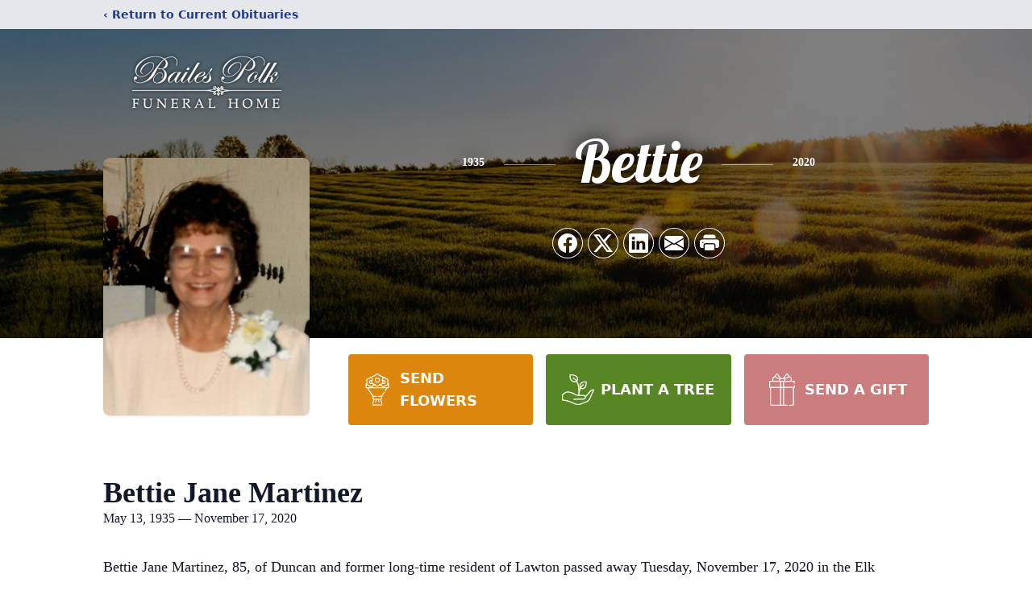

--- FILE ---
content_type: text/html; charset=utf-8
request_url: https://www.google.com/recaptcha/enterprise/anchor?ar=1&k=6LezpIYqAAAAAIQ0nJsvCD8tQHWuilO9yQTU7oiw&co=aHR0cHM6Ly93d3cuYmFpbGVzcG9sa2Z1bmVyYWxob21lLmNvbTo0NDM.&hl=en&type=image&v=PoyoqOPhxBO7pBk68S4YbpHZ&theme=light&size=invisible&badge=bottomright&anchor-ms=20000&execute-ms=30000&cb=eyydsqnu6vz7
body_size: 48790
content:
<!DOCTYPE HTML><html dir="ltr" lang="en"><head><meta http-equiv="Content-Type" content="text/html; charset=UTF-8">
<meta http-equiv="X-UA-Compatible" content="IE=edge">
<title>reCAPTCHA</title>
<style type="text/css">
/* cyrillic-ext */
@font-face {
  font-family: 'Roboto';
  font-style: normal;
  font-weight: 400;
  font-stretch: 100%;
  src: url(//fonts.gstatic.com/s/roboto/v48/KFO7CnqEu92Fr1ME7kSn66aGLdTylUAMa3GUBHMdazTgWw.woff2) format('woff2');
  unicode-range: U+0460-052F, U+1C80-1C8A, U+20B4, U+2DE0-2DFF, U+A640-A69F, U+FE2E-FE2F;
}
/* cyrillic */
@font-face {
  font-family: 'Roboto';
  font-style: normal;
  font-weight: 400;
  font-stretch: 100%;
  src: url(//fonts.gstatic.com/s/roboto/v48/KFO7CnqEu92Fr1ME7kSn66aGLdTylUAMa3iUBHMdazTgWw.woff2) format('woff2');
  unicode-range: U+0301, U+0400-045F, U+0490-0491, U+04B0-04B1, U+2116;
}
/* greek-ext */
@font-face {
  font-family: 'Roboto';
  font-style: normal;
  font-weight: 400;
  font-stretch: 100%;
  src: url(//fonts.gstatic.com/s/roboto/v48/KFO7CnqEu92Fr1ME7kSn66aGLdTylUAMa3CUBHMdazTgWw.woff2) format('woff2');
  unicode-range: U+1F00-1FFF;
}
/* greek */
@font-face {
  font-family: 'Roboto';
  font-style: normal;
  font-weight: 400;
  font-stretch: 100%;
  src: url(//fonts.gstatic.com/s/roboto/v48/KFO7CnqEu92Fr1ME7kSn66aGLdTylUAMa3-UBHMdazTgWw.woff2) format('woff2');
  unicode-range: U+0370-0377, U+037A-037F, U+0384-038A, U+038C, U+038E-03A1, U+03A3-03FF;
}
/* math */
@font-face {
  font-family: 'Roboto';
  font-style: normal;
  font-weight: 400;
  font-stretch: 100%;
  src: url(//fonts.gstatic.com/s/roboto/v48/KFO7CnqEu92Fr1ME7kSn66aGLdTylUAMawCUBHMdazTgWw.woff2) format('woff2');
  unicode-range: U+0302-0303, U+0305, U+0307-0308, U+0310, U+0312, U+0315, U+031A, U+0326-0327, U+032C, U+032F-0330, U+0332-0333, U+0338, U+033A, U+0346, U+034D, U+0391-03A1, U+03A3-03A9, U+03B1-03C9, U+03D1, U+03D5-03D6, U+03F0-03F1, U+03F4-03F5, U+2016-2017, U+2034-2038, U+203C, U+2040, U+2043, U+2047, U+2050, U+2057, U+205F, U+2070-2071, U+2074-208E, U+2090-209C, U+20D0-20DC, U+20E1, U+20E5-20EF, U+2100-2112, U+2114-2115, U+2117-2121, U+2123-214F, U+2190, U+2192, U+2194-21AE, U+21B0-21E5, U+21F1-21F2, U+21F4-2211, U+2213-2214, U+2216-22FF, U+2308-230B, U+2310, U+2319, U+231C-2321, U+2336-237A, U+237C, U+2395, U+239B-23B7, U+23D0, U+23DC-23E1, U+2474-2475, U+25AF, U+25B3, U+25B7, U+25BD, U+25C1, U+25CA, U+25CC, U+25FB, U+266D-266F, U+27C0-27FF, U+2900-2AFF, U+2B0E-2B11, U+2B30-2B4C, U+2BFE, U+3030, U+FF5B, U+FF5D, U+1D400-1D7FF, U+1EE00-1EEFF;
}
/* symbols */
@font-face {
  font-family: 'Roboto';
  font-style: normal;
  font-weight: 400;
  font-stretch: 100%;
  src: url(//fonts.gstatic.com/s/roboto/v48/KFO7CnqEu92Fr1ME7kSn66aGLdTylUAMaxKUBHMdazTgWw.woff2) format('woff2');
  unicode-range: U+0001-000C, U+000E-001F, U+007F-009F, U+20DD-20E0, U+20E2-20E4, U+2150-218F, U+2190, U+2192, U+2194-2199, U+21AF, U+21E6-21F0, U+21F3, U+2218-2219, U+2299, U+22C4-22C6, U+2300-243F, U+2440-244A, U+2460-24FF, U+25A0-27BF, U+2800-28FF, U+2921-2922, U+2981, U+29BF, U+29EB, U+2B00-2BFF, U+4DC0-4DFF, U+FFF9-FFFB, U+10140-1018E, U+10190-1019C, U+101A0, U+101D0-101FD, U+102E0-102FB, U+10E60-10E7E, U+1D2C0-1D2D3, U+1D2E0-1D37F, U+1F000-1F0FF, U+1F100-1F1AD, U+1F1E6-1F1FF, U+1F30D-1F30F, U+1F315, U+1F31C, U+1F31E, U+1F320-1F32C, U+1F336, U+1F378, U+1F37D, U+1F382, U+1F393-1F39F, U+1F3A7-1F3A8, U+1F3AC-1F3AF, U+1F3C2, U+1F3C4-1F3C6, U+1F3CA-1F3CE, U+1F3D4-1F3E0, U+1F3ED, U+1F3F1-1F3F3, U+1F3F5-1F3F7, U+1F408, U+1F415, U+1F41F, U+1F426, U+1F43F, U+1F441-1F442, U+1F444, U+1F446-1F449, U+1F44C-1F44E, U+1F453, U+1F46A, U+1F47D, U+1F4A3, U+1F4B0, U+1F4B3, U+1F4B9, U+1F4BB, U+1F4BF, U+1F4C8-1F4CB, U+1F4D6, U+1F4DA, U+1F4DF, U+1F4E3-1F4E6, U+1F4EA-1F4ED, U+1F4F7, U+1F4F9-1F4FB, U+1F4FD-1F4FE, U+1F503, U+1F507-1F50B, U+1F50D, U+1F512-1F513, U+1F53E-1F54A, U+1F54F-1F5FA, U+1F610, U+1F650-1F67F, U+1F687, U+1F68D, U+1F691, U+1F694, U+1F698, U+1F6AD, U+1F6B2, U+1F6B9-1F6BA, U+1F6BC, U+1F6C6-1F6CF, U+1F6D3-1F6D7, U+1F6E0-1F6EA, U+1F6F0-1F6F3, U+1F6F7-1F6FC, U+1F700-1F7FF, U+1F800-1F80B, U+1F810-1F847, U+1F850-1F859, U+1F860-1F887, U+1F890-1F8AD, U+1F8B0-1F8BB, U+1F8C0-1F8C1, U+1F900-1F90B, U+1F93B, U+1F946, U+1F984, U+1F996, U+1F9E9, U+1FA00-1FA6F, U+1FA70-1FA7C, U+1FA80-1FA89, U+1FA8F-1FAC6, U+1FACE-1FADC, U+1FADF-1FAE9, U+1FAF0-1FAF8, U+1FB00-1FBFF;
}
/* vietnamese */
@font-face {
  font-family: 'Roboto';
  font-style: normal;
  font-weight: 400;
  font-stretch: 100%;
  src: url(//fonts.gstatic.com/s/roboto/v48/KFO7CnqEu92Fr1ME7kSn66aGLdTylUAMa3OUBHMdazTgWw.woff2) format('woff2');
  unicode-range: U+0102-0103, U+0110-0111, U+0128-0129, U+0168-0169, U+01A0-01A1, U+01AF-01B0, U+0300-0301, U+0303-0304, U+0308-0309, U+0323, U+0329, U+1EA0-1EF9, U+20AB;
}
/* latin-ext */
@font-face {
  font-family: 'Roboto';
  font-style: normal;
  font-weight: 400;
  font-stretch: 100%;
  src: url(//fonts.gstatic.com/s/roboto/v48/KFO7CnqEu92Fr1ME7kSn66aGLdTylUAMa3KUBHMdazTgWw.woff2) format('woff2');
  unicode-range: U+0100-02BA, U+02BD-02C5, U+02C7-02CC, U+02CE-02D7, U+02DD-02FF, U+0304, U+0308, U+0329, U+1D00-1DBF, U+1E00-1E9F, U+1EF2-1EFF, U+2020, U+20A0-20AB, U+20AD-20C0, U+2113, U+2C60-2C7F, U+A720-A7FF;
}
/* latin */
@font-face {
  font-family: 'Roboto';
  font-style: normal;
  font-weight: 400;
  font-stretch: 100%;
  src: url(//fonts.gstatic.com/s/roboto/v48/KFO7CnqEu92Fr1ME7kSn66aGLdTylUAMa3yUBHMdazQ.woff2) format('woff2');
  unicode-range: U+0000-00FF, U+0131, U+0152-0153, U+02BB-02BC, U+02C6, U+02DA, U+02DC, U+0304, U+0308, U+0329, U+2000-206F, U+20AC, U+2122, U+2191, U+2193, U+2212, U+2215, U+FEFF, U+FFFD;
}
/* cyrillic-ext */
@font-face {
  font-family: 'Roboto';
  font-style: normal;
  font-weight: 500;
  font-stretch: 100%;
  src: url(//fonts.gstatic.com/s/roboto/v48/KFO7CnqEu92Fr1ME7kSn66aGLdTylUAMa3GUBHMdazTgWw.woff2) format('woff2');
  unicode-range: U+0460-052F, U+1C80-1C8A, U+20B4, U+2DE0-2DFF, U+A640-A69F, U+FE2E-FE2F;
}
/* cyrillic */
@font-face {
  font-family: 'Roboto';
  font-style: normal;
  font-weight: 500;
  font-stretch: 100%;
  src: url(//fonts.gstatic.com/s/roboto/v48/KFO7CnqEu92Fr1ME7kSn66aGLdTylUAMa3iUBHMdazTgWw.woff2) format('woff2');
  unicode-range: U+0301, U+0400-045F, U+0490-0491, U+04B0-04B1, U+2116;
}
/* greek-ext */
@font-face {
  font-family: 'Roboto';
  font-style: normal;
  font-weight: 500;
  font-stretch: 100%;
  src: url(//fonts.gstatic.com/s/roboto/v48/KFO7CnqEu92Fr1ME7kSn66aGLdTylUAMa3CUBHMdazTgWw.woff2) format('woff2');
  unicode-range: U+1F00-1FFF;
}
/* greek */
@font-face {
  font-family: 'Roboto';
  font-style: normal;
  font-weight: 500;
  font-stretch: 100%;
  src: url(//fonts.gstatic.com/s/roboto/v48/KFO7CnqEu92Fr1ME7kSn66aGLdTylUAMa3-UBHMdazTgWw.woff2) format('woff2');
  unicode-range: U+0370-0377, U+037A-037F, U+0384-038A, U+038C, U+038E-03A1, U+03A3-03FF;
}
/* math */
@font-face {
  font-family: 'Roboto';
  font-style: normal;
  font-weight: 500;
  font-stretch: 100%;
  src: url(//fonts.gstatic.com/s/roboto/v48/KFO7CnqEu92Fr1ME7kSn66aGLdTylUAMawCUBHMdazTgWw.woff2) format('woff2');
  unicode-range: U+0302-0303, U+0305, U+0307-0308, U+0310, U+0312, U+0315, U+031A, U+0326-0327, U+032C, U+032F-0330, U+0332-0333, U+0338, U+033A, U+0346, U+034D, U+0391-03A1, U+03A3-03A9, U+03B1-03C9, U+03D1, U+03D5-03D6, U+03F0-03F1, U+03F4-03F5, U+2016-2017, U+2034-2038, U+203C, U+2040, U+2043, U+2047, U+2050, U+2057, U+205F, U+2070-2071, U+2074-208E, U+2090-209C, U+20D0-20DC, U+20E1, U+20E5-20EF, U+2100-2112, U+2114-2115, U+2117-2121, U+2123-214F, U+2190, U+2192, U+2194-21AE, U+21B0-21E5, U+21F1-21F2, U+21F4-2211, U+2213-2214, U+2216-22FF, U+2308-230B, U+2310, U+2319, U+231C-2321, U+2336-237A, U+237C, U+2395, U+239B-23B7, U+23D0, U+23DC-23E1, U+2474-2475, U+25AF, U+25B3, U+25B7, U+25BD, U+25C1, U+25CA, U+25CC, U+25FB, U+266D-266F, U+27C0-27FF, U+2900-2AFF, U+2B0E-2B11, U+2B30-2B4C, U+2BFE, U+3030, U+FF5B, U+FF5D, U+1D400-1D7FF, U+1EE00-1EEFF;
}
/* symbols */
@font-face {
  font-family: 'Roboto';
  font-style: normal;
  font-weight: 500;
  font-stretch: 100%;
  src: url(//fonts.gstatic.com/s/roboto/v48/KFO7CnqEu92Fr1ME7kSn66aGLdTylUAMaxKUBHMdazTgWw.woff2) format('woff2');
  unicode-range: U+0001-000C, U+000E-001F, U+007F-009F, U+20DD-20E0, U+20E2-20E4, U+2150-218F, U+2190, U+2192, U+2194-2199, U+21AF, U+21E6-21F0, U+21F3, U+2218-2219, U+2299, U+22C4-22C6, U+2300-243F, U+2440-244A, U+2460-24FF, U+25A0-27BF, U+2800-28FF, U+2921-2922, U+2981, U+29BF, U+29EB, U+2B00-2BFF, U+4DC0-4DFF, U+FFF9-FFFB, U+10140-1018E, U+10190-1019C, U+101A0, U+101D0-101FD, U+102E0-102FB, U+10E60-10E7E, U+1D2C0-1D2D3, U+1D2E0-1D37F, U+1F000-1F0FF, U+1F100-1F1AD, U+1F1E6-1F1FF, U+1F30D-1F30F, U+1F315, U+1F31C, U+1F31E, U+1F320-1F32C, U+1F336, U+1F378, U+1F37D, U+1F382, U+1F393-1F39F, U+1F3A7-1F3A8, U+1F3AC-1F3AF, U+1F3C2, U+1F3C4-1F3C6, U+1F3CA-1F3CE, U+1F3D4-1F3E0, U+1F3ED, U+1F3F1-1F3F3, U+1F3F5-1F3F7, U+1F408, U+1F415, U+1F41F, U+1F426, U+1F43F, U+1F441-1F442, U+1F444, U+1F446-1F449, U+1F44C-1F44E, U+1F453, U+1F46A, U+1F47D, U+1F4A3, U+1F4B0, U+1F4B3, U+1F4B9, U+1F4BB, U+1F4BF, U+1F4C8-1F4CB, U+1F4D6, U+1F4DA, U+1F4DF, U+1F4E3-1F4E6, U+1F4EA-1F4ED, U+1F4F7, U+1F4F9-1F4FB, U+1F4FD-1F4FE, U+1F503, U+1F507-1F50B, U+1F50D, U+1F512-1F513, U+1F53E-1F54A, U+1F54F-1F5FA, U+1F610, U+1F650-1F67F, U+1F687, U+1F68D, U+1F691, U+1F694, U+1F698, U+1F6AD, U+1F6B2, U+1F6B9-1F6BA, U+1F6BC, U+1F6C6-1F6CF, U+1F6D3-1F6D7, U+1F6E0-1F6EA, U+1F6F0-1F6F3, U+1F6F7-1F6FC, U+1F700-1F7FF, U+1F800-1F80B, U+1F810-1F847, U+1F850-1F859, U+1F860-1F887, U+1F890-1F8AD, U+1F8B0-1F8BB, U+1F8C0-1F8C1, U+1F900-1F90B, U+1F93B, U+1F946, U+1F984, U+1F996, U+1F9E9, U+1FA00-1FA6F, U+1FA70-1FA7C, U+1FA80-1FA89, U+1FA8F-1FAC6, U+1FACE-1FADC, U+1FADF-1FAE9, U+1FAF0-1FAF8, U+1FB00-1FBFF;
}
/* vietnamese */
@font-face {
  font-family: 'Roboto';
  font-style: normal;
  font-weight: 500;
  font-stretch: 100%;
  src: url(//fonts.gstatic.com/s/roboto/v48/KFO7CnqEu92Fr1ME7kSn66aGLdTylUAMa3OUBHMdazTgWw.woff2) format('woff2');
  unicode-range: U+0102-0103, U+0110-0111, U+0128-0129, U+0168-0169, U+01A0-01A1, U+01AF-01B0, U+0300-0301, U+0303-0304, U+0308-0309, U+0323, U+0329, U+1EA0-1EF9, U+20AB;
}
/* latin-ext */
@font-face {
  font-family: 'Roboto';
  font-style: normal;
  font-weight: 500;
  font-stretch: 100%;
  src: url(//fonts.gstatic.com/s/roboto/v48/KFO7CnqEu92Fr1ME7kSn66aGLdTylUAMa3KUBHMdazTgWw.woff2) format('woff2');
  unicode-range: U+0100-02BA, U+02BD-02C5, U+02C7-02CC, U+02CE-02D7, U+02DD-02FF, U+0304, U+0308, U+0329, U+1D00-1DBF, U+1E00-1E9F, U+1EF2-1EFF, U+2020, U+20A0-20AB, U+20AD-20C0, U+2113, U+2C60-2C7F, U+A720-A7FF;
}
/* latin */
@font-face {
  font-family: 'Roboto';
  font-style: normal;
  font-weight: 500;
  font-stretch: 100%;
  src: url(//fonts.gstatic.com/s/roboto/v48/KFO7CnqEu92Fr1ME7kSn66aGLdTylUAMa3yUBHMdazQ.woff2) format('woff2');
  unicode-range: U+0000-00FF, U+0131, U+0152-0153, U+02BB-02BC, U+02C6, U+02DA, U+02DC, U+0304, U+0308, U+0329, U+2000-206F, U+20AC, U+2122, U+2191, U+2193, U+2212, U+2215, U+FEFF, U+FFFD;
}
/* cyrillic-ext */
@font-face {
  font-family: 'Roboto';
  font-style: normal;
  font-weight: 900;
  font-stretch: 100%;
  src: url(//fonts.gstatic.com/s/roboto/v48/KFO7CnqEu92Fr1ME7kSn66aGLdTylUAMa3GUBHMdazTgWw.woff2) format('woff2');
  unicode-range: U+0460-052F, U+1C80-1C8A, U+20B4, U+2DE0-2DFF, U+A640-A69F, U+FE2E-FE2F;
}
/* cyrillic */
@font-face {
  font-family: 'Roboto';
  font-style: normal;
  font-weight: 900;
  font-stretch: 100%;
  src: url(//fonts.gstatic.com/s/roboto/v48/KFO7CnqEu92Fr1ME7kSn66aGLdTylUAMa3iUBHMdazTgWw.woff2) format('woff2');
  unicode-range: U+0301, U+0400-045F, U+0490-0491, U+04B0-04B1, U+2116;
}
/* greek-ext */
@font-face {
  font-family: 'Roboto';
  font-style: normal;
  font-weight: 900;
  font-stretch: 100%;
  src: url(//fonts.gstatic.com/s/roboto/v48/KFO7CnqEu92Fr1ME7kSn66aGLdTylUAMa3CUBHMdazTgWw.woff2) format('woff2');
  unicode-range: U+1F00-1FFF;
}
/* greek */
@font-face {
  font-family: 'Roboto';
  font-style: normal;
  font-weight: 900;
  font-stretch: 100%;
  src: url(//fonts.gstatic.com/s/roboto/v48/KFO7CnqEu92Fr1ME7kSn66aGLdTylUAMa3-UBHMdazTgWw.woff2) format('woff2');
  unicode-range: U+0370-0377, U+037A-037F, U+0384-038A, U+038C, U+038E-03A1, U+03A3-03FF;
}
/* math */
@font-face {
  font-family: 'Roboto';
  font-style: normal;
  font-weight: 900;
  font-stretch: 100%;
  src: url(//fonts.gstatic.com/s/roboto/v48/KFO7CnqEu92Fr1ME7kSn66aGLdTylUAMawCUBHMdazTgWw.woff2) format('woff2');
  unicode-range: U+0302-0303, U+0305, U+0307-0308, U+0310, U+0312, U+0315, U+031A, U+0326-0327, U+032C, U+032F-0330, U+0332-0333, U+0338, U+033A, U+0346, U+034D, U+0391-03A1, U+03A3-03A9, U+03B1-03C9, U+03D1, U+03D5-03D6, U+03F0-03F1, U+03F4-03F5, U+2016-2017, U+2034-2038, U+203C, U+2040, U+2043, U+2047, U+2050, U+2057, U+205F, U+2070-2071, U+2074-208E, U+2090-209C, U+20D0-20DC, U+20E1, U+20E5-20EF, U+2100-2112, U+2114-2115, U+2117-2121, U+2123-214F, U+2190, U+2192, U+2194-21AE, U+21B0-21E5, U+21F1-21F2, U+21F4-2211, U+2213-2214, U+2216-22FF, U+2308-230B, U+2310, U+2319, U+231C-2321, U+2336-237A, U+237C, U+2395, U+239B-23B7, U+23D0, U+23DC-23E1, U+2474-2475, U+25AF, U+25B3, U+25B7, U+25BD, U+25C1, U+25CA, U+25CC, U+25FB, U+266D-266F, U+27C0-27FF, U+2900-2AFF, U+2B0E-2B11, U+2B30-2B4C, U+2BFE, U+3030, U+FF5B, U+FF5D, U+1D400-1D7FF, U+1EE00-1EEFF;
}
/* symbols */
@font-face {
  font-family: 'Roboto';
  font-style: normal;
  font-weight: 900;
  font-stretch: 100%;
  src: url(//fonts.gstatic.com/s/roboto/v48/KFO7CnqEu92Fr1ME7kSn66aGLdTylUAMaxKUBHMdazTgWw.woff2) format('woff2');
  unicode-range: U+0001-000C, U+000E-001F, U+007F-009F, U+20DD-20E0, U+20E2-20E4, U+2150-218F, U+2190, U+2192, U+2194-2199, U+21AF, U+21E6-21F0, U+21F3, U+2218-2219, U+2299, U+22C4-22C6, U+2300-243F, U+2440-244A, U+2460-24FF, U+25A0-27BF, U+2800-28FF, U+2921-2922, U+2981, U+29BF, U+29EB, U+2B00-2BFF, U+4DC0-4DFF, U+FFF9-FFFB, U+10140-1018E, U+10190-1019C, U+101A0, U+101D0-101FD, U+102E0-102FB, U+10E60-10E7E, U+1D2C0-1D2D3, U+1D2E0-1D37F, U+1F000-1F0FF, U+1F100-1F1AD, U+1F1E6-1F1FF, U+1F30D-1F30F, U+1F315, U+1F31C, U+1F31E, U+1F320-1F32C, U+1F336, U+1F378, U+1F37D, U+1F382, U+1F393-1F39F, U+1F3A7-1F3A8, U+1F3AC-1F3AF, U+1F3C2, U+1F3C4-1F3C6, U+1F3CA-1F3CE, U+1F3D4-1F3E0, U+1F3ED, U+1F3F1-1F3F3, U+1F3F5-1F3F7, U+1F408, U+1F415, U+1F41F, U+1F426, U+1F43F, U+1F441-1F442, U+1F444, U+1F446-1F449, U+1F44C-1F44E, U+1F453, U+1F46A, U+1F47D, U+1F4A3, U+1F4B0, U+1F4B3, U+1F4B9, U+1F4BB, U+1F4BF, U+1F4C8-1F4CB, U+1F4D6, U+1F4DA, U+1F4DF, U+1F4E3-1F4E6, U+1F4EA-1F4ED, U+1F4F7, U+1F4F9-1F4FB, U+1F4FD-1F4FE, U+1F503, U+1F507-1F50B, U+1F50D, U+1F512-1F513, U+1F53E-1F54A, U+1F54F-1F5FA, U+1F610, U+1F650-1F67F, U+1F687, U+1F68D, U+1F691, U+1F694, U+1F698, U+1F6AD, U+1F6B2, U+1F6B9-1F6BA, U+1F6BC, U+1F6C6-1F6CF, U+1F6D3-1F6D7, U+1F6E0-1F6EA, U+1F6F0-1F6F3, U+1F6F7-1F6FC, U+1F700-1F7FF, U+1F800-1F80B, U+1F810-1F847, U+1F850-1F859, U+1F860-1F887, U+1F890-1F8AD, U+1F8B0-1F8BB, U+1F8C0-1F8C1, U+1F900-1F90B, U+1F93B, U+1F946, U+1F984, U+1F996, U+1F9E9, U+1FA00-1FA6F, U+1FA70-1FA7C, U+1FA80-1FA89, U+1FA8F-1FAC6, U+1FACE-1FADC, U+1FADF-1FAE9, U+1FAF0-1FAF8, U+1FB00-1FBFF;
}
/* vietnamese */
@font-face {
  font-family: 'Roboto';
  font-style: normal;
  font-weight: 900;
  font-stretch: 100%;
  src: url(//fonts.gstatic.com/s/roboto/v48/KFO7CnqEu92Fr1ME7kSn66aGLdTylUAMa3OUBHMdazTgWw.woff2) format('woff2');
  unicode-range: U+0102-0103, U+0110-0111, U+0128-0129, U+0168-0169, U+01A0-01A1, U+01AF-01B0, U+0300-0301, U+0303-0304, U+0308-0309, U+0323, U+0329, U+1EA0-1EF9, U+20AB;
}
/* latin-ext */
@font-face {
  font-family: 'Roboto';
  font-style: normal;
  font-weight: 900;
  font-stretch: 100%;
  src: url(//fonts.gstatic.com/s/roboto/v48/KFO7CnqEu92Fr1ME7kSn66aGLdTylUAMa3KUBHMdazTgWw.woff2) format('woff2');
  unicode-range: U+0100-02BA, U+02BD-02C5, U+02C7-02CC, U+02CE-02D7, U+02DD-02FF, U+0304, U+0308, U+0329, U+1D00-1DBF, U+1E00-1E9F, U+1EF2-1EFF, U+2020, U+20A0-20AB, U+20AD-20C0, U+2113, U+2C60-2C7F, U+A720-A7FF;
}
/* latin */
@font-face {
  font-family: 'Roboto';
  font-style: normal;
  font-weight: 900;
  font-stretch: 100%;
  src: url(//fonts.gstatic.com/s/roboto/v48/KFO7CnqEu92Fr1ME7kSn66aGLdTylUAMa3yUBHMdazQ.woff2) format('woff2');
  unicode-range: U+0000-00FF, U+0131, U+0152-0153, U+02BB-02BC, U+02C6, U+02DA, U+02DC, U+0304, U+0308, U+0329, U+2000-206F, U+20AC, U+2122, U+2191, U+2193, U+2212, U+2215, U+FEFF, U+FFFD;
}

</style>
<link rel="stylesheet" type="text/css" href="https://www.gstatic.com/recaptcha/releases/PoyoqOPhxBO7pBk68S4YbpHZ/styles__ltr.css">
<script nonce="KweSag2ZV3KNPP5eXtB7VQ" type="text/javascript">window['__recaptcha_api'] = 'https://www.google.com/recaptcha/enterprise/';</script>
<script type="text/javascript" src="https://www.gstatic.com/recaptcha/releases/PoyoqOPhxBO7pBk68S4YbpHZ/recaptcha__en.js" nonce="KweSag2ZV3KNPP5eXtB7VQ">
      
    </script></head>
<body><div id="rc-anchor-alert" class="rc-anchor-alert"></div>
<input type="hidden" id="recaptcha-token" value="[base64]">
<script type="text/javascript" nonce="KweSag2ZV3KNPP5eXtB7VQ">
      recaptcha.anchor.Main.init("[\x22ainput\x22,[\x22bgdata\x22,\x22\x22,\[base64]/[base64]/[base64]/bmV3IHJbeF0oY1swXSk6RT09Mj9uZXcgclt4XShjWzBdLGNbMV0pOkU9PTM/bmV3IHJbeF0oY1swXSxjWzFdLGNbMl0pOkU9PTQ/[base64]/[base64]/[base64]/[base64]/[base64]/[base64]/[base64]/[base64]\x22,\[base64]\\u003d\x22,\x22JMK7f8Koa2lII8OOJGl2KCLCoC7DhBZ1I8Ouw4DDqMO+w6M6D3zDsUwkwqDDlynCh1BuwprDhsKKKjrDnUPCosO8NmPDm0vCrcOhCsOBW8K+w5/DnMKAwpsNw6fCt8OdeTTCqTDCvk3CjUNew7HDhEA6TmwHOsOlecK5w7zDlsKaEsO4wrsGJMORwr/DgMKGw6zDtsKgwpfCpRXCnBrCj1l/MG/DtSvClAbCosOlIcKQfVIvEVvChMOYDnPDtsOuw4LDgsOlDTAfwqfDhTTDrcK8w75ew5oqBsK3KsKkYMKWBTfDkknClsOqNGVxw7d5wphOwoXDqmYTfkc9N8Orw6F9XjHCjcKiSsKmF8K2w6pfw6PDlxfCmknCuiXDgMKFBcKGGXpBGCxKWMKPCMOwLMO9J2Qiw5/Ctn/DrcOWQsKFwq3Cu8OzwrpbcMK8wo3ChRzCtMKBwqvCsRV7wqpOw6jCrsKbw4rCim3Dqw84wrvCncKQw4IMwqvDiy0ewoLClWxJCMOVLMOnw4REw6lmw6nCmMOKEDZcw6xfw5XCo37DkHXDkVHDk2g+w5lyXcKmQW/DuxoCdUYwWcKEwpPCog5lw4nDsMO7w5zDrUtHNVEOw7zDon/Dj0UvIRRfTsKgwrwEesONw57DhAs3DMOQwrvCi8Kic8OfIcOzwphKU8OWHRgRcsOyw7XCisKbwrFrw5M7X37CtwzDv8KAw4rDh8OhIzxrYWo6OVXDjXXCpi/DnDJwwpTChkXCqDbCkMKSw7cCwpYnMX9NA8OQw63Dhx0kwpPCrB9QwqrCs2kHw4UGw6dxw6kOwofCtMOfLsOZwoNEaVBLw5PDjFrCm8KvQER7wpXCtBs5A8KPBx0gFCRHLsOZwp/[base64]/w5sbw4PDucKyfcOZwqnDnMK0RsKOV8KrPMKiFcO3w6nCo2waw54awoMuwovDpmTDr33CmxTDiFrDsh7Cijw8Y0w3wqDCvR/Dp8KXET4RFB3DocKdR3rDgBPDoT3ChMK9w4vDssK7AE/DojoMwpYWwqNnwr1mwo9nYcKzIG9MDmrCtMKqw5Fxw7I9CcKXw7oawqbDi0PCr8KbQcK3w5HDjsKfO8KcwrjChMOJUMOMYMKjw63DncKFwo4kw7EJwq3DgF8Cwo/CjVfDpsKEwodWw7LCmMOXSV/CisOXOzXDmE3Cp8KAPjzCjcOww6bDiHYdwppSw4d/HMKlFGVOZgYmw6ZywrrDgDMXecO5OsKrWcOew4nCn8O/JSjCiMOuR8K7R8Oow6VKw5xswoTCgMONw4dnwqjDvMK8wo4Bwr7DiW3Clj8awqswwpBZw5PDghwAc8Kjw4HDgsOeam4ha8Khw4xdw7/CqXUgworDhcO1w6bClcKDwo/CpsKDIMKTwpRzwrAbwo91w5/ChTAyw6LCrTTDgFHDhwUNOsOCwrdow7Y2JMOfwqLDtsKBYTPDsgt3KTvChMOtBsKPwq7DoTTCsVM/[base64]/DqAbCqcK5SF7DqcKGwqrDiMKcw7rDpcOTFhPCgn3DgsOFwpbCicObe8OPw5XCsVtJKhkABcONX0IhIMOcJsKqAlVDw4HCiMO0XcOSR3ojw4HDlXcmw54aOsKxw53Dunggw74oLMOrw77Cu8Osw7PCk8KdLsK/UgRoIifDnsOXw7sPwrdPCl0xw4bCtmLDgMKew4HCt8KuwoTDmcOTw5MgacKHfi/ClU3DhsO3wohnF8KPOE7CtgPDh8OJw6DDtsKtUx3CmcKCSDrCiixUeMOkwqvCvsKUw5ACJxRWa0/[base64]/DvUt8BAtCw4JFw7Ijw6zDvhF9VBRgJ0HCmcKpw790eBAlGsOXwpDDrhjDt8OWN0DDjhVjPih8wrPCpicWwoUVdmHCnsOVwqXCrg7CvA/[base64]/DpFDCrsKvwoDCoHDDoFLCtGo6YzI9ZlMpX8K8w6VzwolacGUxw7/CsGJkw7PCgj1NwqUpGWLCrGMgw4HCpsKEw797EXrCn03DhsKrLsKDwojDr0s5PsKYwr3DgcKrK2wmwpPCtsOjXsOKwoPDtBLDsE8cfMK4wr7DtMOFeMKAwpN3w60UFV/DtsKoIzZ7PhLCr1bDjcKvw7rDl8O+w4zCn8OFRsKwwo/DsDvDuS7DjjEUwq7Dt8O+W8O/[base64]/ClDvChMOMZsKiw4kXwr4/w5EDUcKiIMKjw5DCr8KdFC1swojDgsKPw503dcOnw6PDiCjCrsOjw4wsw6LDp8ONwq3CmsKEw6vDs8KqwpkTw77CrMO6QFBhf8Kkwr7Cl8Kxw7EuZR4zwoElW0/Ch3PDhsOWw4/[base64]/DnlnCl8ONR8KPJCZUdjAjw43DiMOCw6TCg3lgShrDpiUoFMOPUSRpYzvDq0TDhQI0wqwiwqQJfcK/wpp6w5cOwp1/csObeTMpXCnCgkvCsB9vRRgVdjDDhsOpw7cbw4zDg8OOw658wovDpcKIPidEwqfCtiDCsGh0X8OdZsKFwrjCpcKOworCksObTEjCncOyPH/[base64]/[base64]/DuxPCrcOBwq4awpDCnyvDrSElw7ZRVMOpw5LCglXDnsKCworDrMKdw5ciDcKEwqc4E8KdfsK2UsObwp3DqT1Xw6xWaEoGI3sfaRLDnMO7ASTDs8O5aMOpwqHCiQzDpcOoaDckWsOVfxdKRcOgHWjCiSM+bsKZw5/CrcOoAmjDijjDpsO7wrvDnsKwO8KJwpXCgRHCu8K2w5BtwpwoTlTDgCsQwq56woliekBwwrLCtMKqE8KbeVTDgEQqwovDscKdw7zDiWt9w4PDisKod8KWVjRTcSPDpWUiOMKxwr/[base64]/DicOaXGMPw7LCucKewoHDicKtwp/DuMOVUlzClRAQKMKrwoTDn3YLwrFsbGXCsxRKw7nCjcKTfhfCusKDSsOew5/CqgwXLMOewofCjBJ/H8Oiw6QEw7ZOw4/[base64]/DmBwuGz7CuzgfPsOawrgPwonCuElXwrnDh3bDpMKJwr7CvMOPw5vClsOowoxWbsKNGQ3CkMO2GsKxRsKiwr0mw4/DhlMRwonDj2lSw5vDkVVSUw3Dmm/CiMKNwr7DhcO/w5VoPgR8w4vDu8KZSsKbw4JEwpPCvMOHwr3Dt8KLEMOaw7rCiGEbw5AYciYTw4hxU8O4dRh1wqAzwqfCtTgPwr7CrMOXRQU6BDXDkm/ChsOYwo7CusKFwoNmJWNnwpXDuQ3Cu8KtW01wwqHCoMKtw5s9NEAww4zDu0HCpMK2wp1ySMOxbMOdwo3DhSTCq8OawpRdwpckHsOww4c3RsKUw5jCk8Kawo3Cq1zDlMKcwphpwoBKwoRfV8ODw5Z8wrDClRwmCUDDv8OVw5ssfhgyw5rDoE/CicKDw4Y2w5zDszXDli98Sg/Ds0fDsCYHMEXDjg7CqcKYwpvCqMKYwr4TRsOJBMK8w7bCjn/CsnjChQrDiCjDpH/CrMOOw7xiw5J2w4twfAnCgMOZwrvDmsKBw6bCol7Dg8Kaw7VnOSk4wr4Lw5wAVVLDkcOew78wwrRzKjvCtsKAT8OmNWwrwqsIEm/Cj8OewrXDhsOmGVDCoQzDu8OBUMKefMKpw6rChsOOIXxDw6LClcKFLcOAFynDqSfCpMO7w7NSeGXDgFrCpMOMw6LCgmgpaMKQw5tGw4BywrE7ZAZuKR4ew6PDghMNScKlwrJHwqNIwo/[base64]/[base64]/[base64]/CniTCs8KEIhnDqMO2wqbDgXYDw6Uewp7CnjPCk8Oqwqw3w78cMl/CkyLCjcKVwrYlw7TCmMOawpDCqcK0VR40wpTCnxQxJXTCusKCEsO8JcKOwrlTTcKbJcKXw74ZN093RABhwpnDt3/CumJcLcO/ZE3DisKTOGzDssK7EcOAw4h/HmfCoxRuXGDDgUhEwoBrwr3DqVRRw4EgDMOqY2kyB8O6w7MBwq4OZRBIJMO+w58vdsOpfcKQYMOAZi3CmMOVw659w5LDm8Oew7DDssOoezjDv8KRA8O8asKnJWTDlg3Dt8O6wpnCncOIw4RswozDkcOxw4DCusOFcnlQF8KZwp1owpHCnXBUR3/Dv2MZUMKkw6zDtMOaw54dQcKGNMO+TsKFw57CjC1iAMKFw4PDnUnDvcOyHXsywrLCsg0jOsKxTATCmsOgwpgnwooWwrnDhgYQw4vDv8ONwqfCoSxKwrnDtsOzPlZDwoHDpMK0U8Krwo9IdX96w5o0wojDlHdawpLChC9saRzDqGnCpSrDgcKtLMOjwpkqXT7CjBHDlD/CnwPDgWM5w65lwp5Rw5PCrHHDliXCkcOQYGjCrknDr8K6A8KMI0F+C3jDmVUTwo3CosKUw4/Cl8OuwpbDgBXCpFTDrF7DjmDDjMKgCsKAw491wrh7TX9uwpPCiWFHw60tBEM4w61oI8KtNQ3DpXJ0wr82QsKUKMKKwpBEw7zDr8OaU8OYCcOmJ1c1w6/DiMKtW3VIWMK4wokOwr7DhwDCtGPDo8K2woATXDshZnkJwpsFw5cmw40Uw7d0bTwKAVnCrz0Rwrw/wrFVw7bCucOzw4rDmXfClcK2HGHDjXLDmMOKwoxXwokRWmLChsK9HF9QZ3lLCxDDi3xqw4HCi8O7EsOcb8KWagoJw48BwqHDpsO6wrd1DMOpwrtFd8Ohw6AcwpkKfWxkwovDk8KxwqvCusO8VsOJw7srwoHDn8O2wpVBwowYwpHDsXY1SADDqMK0XsK+w5tvY8O/csK3TB3DhMK7M2oswq/Cl8KrI8KNIWvDnTvCr8KQbcKfOMOMVMOOwogLwrfDoW1vw7QHSsKnwoHDhcOpKwMWw5fDmcO9bsOLYnNnwplxK8OhwpZrIsK+FcOEw7o/wrzCt2MxMsKwAsKIH2nDrMOIe8O4w67DsQ48Fl9GA2AGGg8+w4rDuyJjTsOjw4vDrcOkw6bDgMO3TcOqwqDDhcOMw5bCril8SMKkbzjDuMKMwosWw4nCp8KwGMKhOhPDmRHDhWxhwr/CmsKGw6VIN1wnPcOcLn7CnMOUwp3DkyFHesOSTgTDkFVkw7rCvMK4UQbDuV5Bw47CnivDii4GfB/DlRUXOVwVaMOawrbDri/DkMONaUZYw7lhwpLCvBYGRcKeZTHDnCtGw6/CuHRHWsOYw7fDgihjNG7ClsKhVzcPewTCvjtTwqRVw5QVWlVuw4wMDsOjccKpHgA8HgZew67CoMO2eVbDu3sCWSzDuVw8T8K6V8Kew4R2G3Riw48fw6PCniPCpMKTw7FgckXDrMKCXlbCrgQqw7l3EyJKOTgPwoDDqcOLw7/DnsKUw6fDkFDClERSQcO5wpxwe8K6GHrCkjlYwqjCsMOMwqXDn8OFw7PDgDXCqA/Dq8ONwqIpwqTCvcOEUn1vU8KAw5vClCzDsDrDkDDCucKyIzAbBU8uSE4Aw54ow4dZwoHCoMKpwq9Lw7nDl2TCpWPDtnIUK8KsNDxaBsKqDsOsw5DDoMK+LhRHw73Dq8ONw41Lw4LDg8KfZDnDkMKEcAfDrHsRw7cWYsKPR0hfw7gow4oCwprCo2zCtRdjwr/CvMKyw5YVQ8KCwr3ChcKBwpLDpATCtRlEey3CicOeUBkOwrNlwoF/w4DCug9BIcOKaj5FOlXCrsKtw63DqTREw4wnF01/CH5OwoZiUzJlwqpsw7NJYlhvw6jDlMKuw7rDm8KCwqloS8O2wqHCkMOEADPDpQTCjsOOJ8KXX8KUwrLDmMO7fQ9CZGjClVoAJMOjdMKEamMlDzEQwqsvwq7CiMKgegkwCsOGwpvDiMOeI8O5wrXDh8KRMEfDjANUw6kJH1Nsw4Atw4HDr8K7LcKrUSUwMsKywrghT3J/[base64]/w5EOw6vDtUbCjMOnfsKHCcKzw5/Dr8Olw5V0wpzCuAfCrcK2w77CrHTCtMOOE8OIMcOEVxDCrMKgasK5NHVwwo92w7XCmn3DvcOfw4hswpIGeVFFw6fCoMOcw7/DlcORwrHDvcKGw6AZw55TM8Ksf8OLw6/CnMKkw7XDmMKgwo8Vw7LDrXlNQUV2WsOAw5Ucw6LCkUrDlyrDpMO4wpDDhRjChsOAwodKw6bDjW/Dphszw6RfOMKYbcOfWWPDpMOwwp9WDcKzfS81VMK3wpxjw5XCtAvCsMK+w5kcO0l5w4kjeE1Iw6wLZ8OyOGXDisKjb3fCncKUCsOsNRvCtF/[base64]/w7zCtW9eXMOSwp4zwo3DqwEYw6fCoyx4bsOBc8KtH8O8IMOac17DgARtw7TCmxHDrCVlRcK6w4krwonDvsONd8OxAUTDncOBQsOdVsKLw5XDqMOyNDVbUcOkw5DCm1DCsXtIwr4IUcKgwq3DsMOqOy45d8OWw6LDmy4hQMKgwrnCvE3DnsK5w4tneCYYwp/DiCzCq8Orw5x7woLDq8KNw4rDhmhYInDCnMONdcKmwpjCtcKJwp0aw6jCr8K+HXzDs8KtWDrDhMKISj/DsjDCi8KCIjDCtTnCnsKFwpgiF8ORbMK7K8K2LxLDksOUacOQR8OObcKfw67DgMKBeEhBw6vCncKZEWrCk8KbRsKaB8KowoVGwoY8esOTw4zCtsKzQsOYNRXCsn/Cv8OVwpkAwqt2w7dbwpzCvRrDjDbCpjHCqhjDusO/bcORwp/ChsOgwo3DmsO/w4DCjkokJMK7YXHDjF0sw7bCnT5Ow6N4YHPCky7DgSnChcOuJsKfC8OpA8KnMDt1OF8Nwq1FScKVw4rCpFwSwohew6rDpMOPV8K9w50Kw5TDoynDhWA7Ll3DlE/Cp24kw7M+w7h2ek7CqMOHw7zCiMK5w7IUw4XDk8OQw4F4wp8eb8OdL8OYC8OzN8O2w6vCjsKVw43DmcKZf2UXEnZ2w6fDtMO3KVjCmBNWN8OqKMOKw4rCo8KUP8OoYcK0w4zDncOawprDncOlHjwVw4h1wq5ZEMO6B8KmRMOqw4NccMKrWnnCg1DDkMKkwrYETgDCnT/DqcOHUcOFTcOjF8Oow799XsKubWwXRCvDsUHDncKNw5l1Hl7DmT9qV3tvUg09ZcOgwqHDrMOsUcO0U0EUDQPCicOFdMO9KMObwqYbd8OwwrF/OcK9woJyETMBclQCc24YWcOxL3XCvVzCiSEQw6ZTwrnCq8OwUm4ow4AAR8KIwqTCkcK6w7HClcODw53DlcOtDMORw78uwpfDtxXCmMKKU8KKAsOuSAzCgVJEw7oLf8O/wq7DqEB8wqUbHcKPPh3DpcONw7hKw6vCrDYZw7jCmGRhw43CqxBWwoE1w4o9A23CvMK/O8Onw4hzwo/Cn8O7wqfCnknDi8OoNMK7w6vCl8KrWMOaw7XCj0vDgsKVTFHDpiMYUMOcw4XDv8KHCkskwr5AwqwOH3slRMOMwpXDuMKjwqnCvE/DkcO2w5dNHRvCosKqbMK/[base64]/DvSLDpMKawpTCnsOGwow5w4HDpCVjemBqw7pnV8KgUsK5EcOvwpB+SAnCh0TDrAHDncKqJGfDicKVwqTDrQ05w7zCvcOIBS/CvFp0QsKoRDHDgFQ8QU4dCcOnJVkXHFbDlWPCr1TDocKhw5bDm8OdSsOrGXTDn8KtS250JcKCw4pVNhXCs1hHFsO4w5fCpcOkQcKJwrrDsSHCocOlwrtPwrfCvgLDtcObw7JYwo0zwonDpcKjPcKPwpdYw7bDqA3Dphh4wpfDuB/ChXTDk8OfJcKpTsO7AD1Gwq1mw5kbwojDj1JaQVd6wq1RNMOqEz8dw7zComwGNA/CnsOWd8O7wqlJw5vCrcOLV8ONw5fDlMKaSQPDv8Kqf8Omw5vDhnRCwr8fw7zDi8KPTXoHw5jDoxYow7HDllTCn0AfU3rChsKjw7bCrRlxw4/DoMK7AWtgw6bDjAIqwrjCv3oKw53CkcKWZ8K9w7FNwpMHRcOxIjXDmMK4XcOcQzHDmVNpEGBZGEnDoGRLM1PDoMOsI1IDw5hhw70lClEuMsOVwrbCumPCncOkRjDCkcKpbFsPwo9uwpxzU8K8bcKlw6oHwpnCusK+w4ABwpoXwoELBn/[base64]/DvQvDk8OZwqDCkWIfLcObw7Qnw71BwprDvsKuw7UTa8OrAxtnwoNswp7DkcKBJnRxICw1wpgEwoEhw5vCnWjCoMONw5IRPsODwoHCgVHDjx3DpMKxaC7DmSd7Gx7DlMKzaQkbOiDDlcOsCwxDc8Kgw6NZJ8KZw6/Cnj7CiHtmw5MhDltBw6AldUXDv0DCliTDjcOhw4rCvndqPljCs146w4fCnsK6TTBJMmLDgTktbsKdwrrCh07CqjrCg8Ofwq3Dpj3CvlvClMOyw5/CoMOpUMO5wqkrCm9bAErChFTDp00Gw4fCvsKTSAE4FMO5woXCpVjCuS1iwpLDum14LcKGAFXCoBvCkcKFKcKGJjfCncOAdsKFOcKow57DsgMsCR7DuGQ3wrxMw5nDj8KOTMKXTMKJdcOyw73Dl8O5wrZBw7Utw5/Dr2/CjTQ8VG04w68/w5jCnxNWXEwbUmVKwrUsa1hADMOVwqPCoCXCjCY9FsO+w6pjw4MswoXDp8O0wp8+AUTDjsOkKnjCk0sNwqVcwoTCn8KkccKTw6Z2w6DCjVVRDcOfw4vDvm3DrSzDpsKAw797wrIqDXpFwofCtsKSwqDCoCZuw4nDvsKowqhAAn5rwq/Cv0HCviNyw43DvyrDtBlhw6LDuAXCsEEMw6TCoT/DuMOpL8Osa8KnwqnDtwLCqcOQOsONZXBLwqzDol3ChsKgwpjDs8KvRMOHwqTDj3toF8K8woPDlMKbV8OLw5jCg8OLOcKsw6hjw5pXfysVe8O6H8KVwoclw5xnwrxNEnNxNT/[base64]/JHfDomfDu8KlRcOjw5rDqzMODAk6w5/Dp8KeV03Dv8OkwohvScO9wqIvwqnCpxTCqMOhZANLbyg5YcK6QmdSw77CjCHDoEDCgWrCrMOsw4TDmW53XQgUwoTDp2dKwqlww6k1HsOAZQjCjcKaW8OMwrpVcMOMw7jCgcKqBzTCrcKawoF3w5LCucOmYi0GLcKewqTDisK8wpQ4BXFFEShJwrHChcK/wr/Du8KeV8OZBsOgwoXClsOdczBiwpZOw5BVfFN9w4DCoC/CvBZtVMO6woRmF1AMwpbCjsKfBE/Dr24WWRBGCsKYOsKMwrnDpsKww6sEFcOzw7fDh8O+wo0iMH0vRsOow4hhRMKfIBDCum3Dp3UUM8Oaw4bDnFw7dnoawoXDplwDw6/DiV8LRENdMsO3UQZhw4vCkjzCl8K5X8O7w4TCpUURwpZ5VSo1UBPDuMOAwo5mwpjDt8OuAQRjQsKJRzrCsV/DocKoP0NQNG7CgsKkIxt2fGQQw74Tw5nDiDXDlMKGP8O9ZVLDssOHMS/[base64]/[base64]/w4cQLiDDowPCvEDCpcOwEMOxw7s1HVLDscOhwoZaOgnDoMOSw7jDggbCl8Obw5bDrsO2W10occK6CCrCt8Oow7A5CMKsw4xpw6ISw5/[base64]/[base64]/d8KeHlPCt8OYF8O+wrfDo8Oyw7sKaTHDgw/DuCpwwocww5vCicK8SWjDkcOJM2XDsMOZeMKmeWfCtiZjwpVpwr7CuXoMBMOLFjt/wpUlRMKpwpfCiGHCvkzDlALCn8OJwrHDo8KFWcORNVlfw60TchF8XMObPQjDv8OfIMKVw6InGg/DszcEe37DlMKSwrU/SsKTQwpXw7UJwrwNwqg0w53CkHHCmMKxJhIbM8OeY8O9QMKweG9Hwo7Cgkslw58WfibCqcOkwqUZU2Rbw7kcw57CrsKGJsOQXxIeZmHCt8KYVsOdQsOodFM7KxPDssOgX8OHw6LDvBfDkWMCcW/[base64]/CrcKTDTpCacK9woxpLVfDilHCpADDmxtbJgjCg34BY8K9L8OwclXCnsKbwrnCl1rDo8OKw4JlMBpLwptqw5TCvWppw4TDuUMHUQTDscOBDjBFw4Rxw6c6w5TCpxUgwqbDlMK/eFATAldAw6ADwo7CoDcyScOtCCAzw4DCjMOLXsO1H3/Ci8ONFcKTwoTCtMOHHi9+a1sPw7jCjBMRwpLCicO0wqDDhsODEz/Djnx8Wmgiw43DksK9RzN+wrjCpcKERVZDYcKVbkpEw6Yqw7BIA8Odw79twqfCihPCm8OMEcOyDVxiM00wScK1w7EMRMOYwrkAw44OZVkGwqzDrW9Lw4rDqkXDtsKdE8KdwrxUYMKbP8OAU8O4wqTDuyRvwq/Cj8Obw4ATw7DDiMOVw6jChQ7Ci8K9w4Q2LijDoMKIeVxINcKDw6MZw7c0Cyhlwosxwp5AX3TDp1EYIMKxEMOtT8KpwqAbw4giwr/DgmpYYnXDrXsew65VLzlXPMKnw4fDtzU5b0zCgWPDpcOeIcOOw4PDgMO2bjMzGw9ObA/[base64]/CsOTS1NFwqlYw6cCSnIvwrhUw5DCpzMHw7hZesOzwr3DjMODwpFqO8K+TwhtwrcrRcOgw4bDiQzDk3gAKxocwpl4wq7Do8O/w6fDkcK/w4LDlsKlfMOjwpHDvnw6YcOOZcK7w6RCwozDicKVd07Cr8KyBjXCtcONbsOCMyd3w4PChC/[base64]/w4fCgMO6w4VGw5hxMFocF8OuRyDDrSLCn8OAUMOnPcKGw6rDhsOED8OKw41eJ8O8ElzCggoZw64IfMOIUsKwdWMVw4hRIcKyP17Dj8OPKTjDhcKZI8OUeU7CpnFeFD3CnzDCqlRnLcKqVXl4w4HDtynCssOdwoIpw5BBwrfDpsO6w4ZwbknCosOvwq/DlynDrMKHc8KSw7HDmVzDjBjDkcO0w53DnjtCGcKfJj3CqEXDscO1w5LCphoiKWfCi3TCr8OkBsKrw5HDmA/Cik/CsgNDw5HCs8KudGzClj00PzbDhsOmUMKGCHTCvWXDlMKFAsKfGcOewo/Dq1oswpHCssK3ESEfw7DDuwDDmlpXw61rwqLDo3NWHhjCgBDCvBoSBHfDkynDplvCuA/DuBoUISpuA2bDmSsoEDU4w5xEQcKfWEpDbR7DlhhBw6BTd8OEKMOJR1YpYcO6woHDs3tAKsOKcMO3dsKRw4Ulw5AIw4XCnncswqFJwrXDpC/CgsOEJH7CizsOw4HDhMOew5tcw6dUw7J4NsKBwo0Bw4bDgWHDs3AFYidbwp/CocKGeMOWTMORdMOSw5jDrVDDs3XCpsKHXmoCfGzDoAtQNsKoIzRTBcKLNcKaa1clGxFAc8KTw6cqw69Mw6fDpcKQLcOHwpMgw4/Cvm5Rw51oacKQwpghTWc7w6kmacOAwqVFFsKZw6bDqMOTw5Zcwrkuw54nWSIcbsO3woMTNcK7wrXDscKsw7dZBsKBCQYKwo4kf8K6w7TDpy0uwojDi1MDwppGwrjDncOSwoXChMK/w5fDh1BfwqbCrw0rNSjClcKrw5hgSEJ2C2bCiwLDpW9xwpUkwqfDkXsBwqzCrTbDm2XCo8KUWSzCokzDghNgVBbCr8KuRGkQw77Dvk/DmxvDoAw3w5fDjMKEwqjDniliw7gsUsO4IsOtw4XCjcK5Z8O7FcOBwonCt8KMN8OFfMOMP8Oyw5jDm8K3w60dwqjCpy8nw4A+wr4fwrl/wq7Dm1LDihTDkcOGwprCoHxRwoTCtsO7J0A6wonDkUjCogXDuG/DkEBAw5QIw59Dw5ETEShKOH88DsO/A8OAw4Mkw6vClX5VNBMnw5HClsO+FMOfBVQmw77DosKuw6zDmcO3w5o5w6LDi8OPKMKHw7nCtMOCSQ8Cw6bCrnTCvh/ColLDvz3Cn3LCn1wqRic0wqZbwrrDgU5/[base64]/[base64]/w7TCvX3DpXzCo8O+IwETAsK+SsKewpzDqMKTfsOcenJHEjkYw7fDsUTCu8OJwo/CpMOXZ8KtKDDCtRIkwqXCt8O5w7TDpcKIBWnChH9qw43CocKJw5wrW2TClHEIwrdDw6bDugB4Y8O9UELCqMKOwqg5XTdcU8KCwqhWw5nCpcOVwpkBw4LDtDYSwrMmMcOXXsO+wrtzw6zDu8KgwpfCjmRkBxXDuHxYHMOow4nDjUsgAcOiMsKuwoXCpGEcGzjDjMO/KzfCgiIFNcOCw5fDr8OGdR/Dq2zDgsKSDcKpXlPCo8OcacOfwrXDvxlrw6rCosOAOMK4YMOUwqvCtStfQx7DkA3Cryp1w70lwo3Cu8KxJ8KFTsK0wrpnCkN0wqnCpMKEw7nDoMOlwrA/AxtaIMOUEcOrwptlWgpbwolEw7/[base64]/[base64]/[base64]/CjcOqQsKVw67CqinClsKMY0JtVjhJw5jDtgPCiMK6w6NUw4fCj8O8wqbCh8KvwpYYAiBjwrcQwqwoAAMLXsKfcHnDgDVXZ8KAwpZMw7sIwqfCgybDrcOgGHjCgsK+wphjwrghIsKtw7rCplY3VsKZwpIUMVzCrlMrwpzDvQbCk8OYH8KQV8K0O8OxwrUPwp/[base64]/AhcJwrsYw6/DhcO5w7xyFsKUYknClcK0w4rCr3nDtMOCbMOqw7RcLDs/[base64]/[base64]/[base64]/Ci8OjDcKUw4PDmcO2w6HDuDsODcOSwpLDvxtrPcO0w6EBSlLCq1tiP15pwqrDtMOWw5TDvVbDkj1LOcKWRw8/[base64]/DpzjCn8OdCMKkw55ww6/DsiINVzTCs8OHPmhlM8OeIgARBjrDsFrDoMKEw7XCslRMDjgrFSzCl8OkSMKhPDI/wromEcOqw7BFC8OiKMOOwplzFGZiwoXDnsOeTz7DtsKHw7Ysw4rDvsKVwrzDvUTDmsK1wq1BEcKKREbCkMOYw67DpSdSBMOiw5t/wqbDkxoqw5PDocKZw5nDj8Kow6U2w4fCmMOiwqMzGAVgFEt6RVTCt2pZKEM8UxJRwoYDw4hLXsOqwp5SZgTDn8KDGcO6wqxGw7APw4XDvsKVYScQJVrDkhcDwr7Dq18FwpnDnsKMEsKaMEfDvcOYVgLCrHQYbFnDk8Klw6oXSMKlwosxw410wrN/w6TDjcKVPsO6wrEEwqQEFMOvZsKsw4/DvcKPKFZPwpLCpkM1NGdJSMO0TBlqwqfDgHbChglPZcKIRMKdMz/[base64]/Ix5aFsO+RBLCvcKxw4Evwo7Ck8Kbw6dvw64EwovDjEPDoV7Dt8KaDsKkLBHCqMOLVHXCmMK6dcOIwrcswqBsLF1Gw6xmH1vCmcKgw4fCvlVhwpoFdMKsLsKNFcKCw5VILQ1ewqDDlMKAIcOjw7TDtMOVPGh6csKfw5zDssKmw6rDnsKMTkDDjcO5wqnCqVHDkS/DmAc1QCbDvMOiwqUrJsKlw5Z2PcKQRMOhw4sfbnHCmybCq1vDhUbDo8OdGSfDhhkhw53DhRjCm8OJKV5Dw67CvMOFw74Nw7BsBl5ydgVTFsKNw61iw7ALwrDDnw5vw4glw7RpwqA9woXCi8KzL8OZHnhKOMOxwrtOMMOZw63Dr8KBw55/d8Orw59JA0x1UMOmd2fCqMKswq1uw7p3w63Dp8OPLsKOd33DicOEwrMuFsO4QgJ1IsKVACMEJBh/ScKJWGPCnhDCojZ1BW7CsmktwrlywrUjwpDCk8KFwqHCh8KKesKCLWfDmXnDijESd8KycsKtRi8zw7bCuCdcWsOPw6NZwq91woQcwrJLw5vCnMO6NsK3fsO8bnUawqllw7Qkw7rDkHw6GHLDlGlmPml8w794KC4IwpdyYyLDsMKlMQs6U2Zsw6bDihxrJMKrw50Lw5/[base64]/EcKRw7TDoMO9w5LCkX7CkC4dY8KBHFnCuD3CimEoNsK/[base64]/w4TCjcOKw44cZSwvKMONQsOvBCYhwrMCI8OEwq7DmREZGj3CucK1wrVgN8K7dGzDmsKQQnhzw699w4LDsmLCsHt2BjzCg8KoB8KuwrsgNxJ6AV0macKCwr0JFcObMsKBaDJew7jDpcKuwoA9ME/[base64]/CqlU1QDpKwoE7ecO7J1HCjMOrw6ITfsK7CsKZw4hdwoR0woEdw7PCgsKPDWXCgyPDoMO7UsKfwrwKw7TClsKGwqjDuhvDhn7DjB5tFcKewqtmwpkrw6oBZcOHVcOawrXDl8K1AU3CvWfCiMO/w4bDrCXCtsK6woIGwrJTwoMXwr1iS8OddV3CgMOTX29Yd8K9w5ZlPH8mwp0+w7HDvG5FbMOiwqw4w7x1NsOLXcKKwp3DhcOnQ3HCpjvCul/DlcO/EMKMwoMBOnzCrhTCjsO+wrTCi8K3w5/CnnPCnsOMwqTDq8OvwpDCs8OqMcKrYUILCyXCjcO3w4vDqABgXw96PsO6IBYVwp3Dmm3DpMOjw5vCtMOFw5jCvRXDmT1Tw4jCkznClFwFw4XDj8KMJsK5w43Dj8OJw4ISw5Yow5DCkRgNw4dFw4FCe8KKw6DDj8OJHsKLwrrCsTzCrsKlwrbCpsK/e3fCo8OFw4Ahw5sWw7V6w7Alw5LDl1PCscKgw4rDrsKzw6DDoMKew5hXwovClyXCiTRFwqPDkXXDn8O4HFEcZFbDkQDCvH4oWmxLwpjCsMK1wo/DjMKBBsOlChc6w7hewoESw57DvMOcw4VuGMO6S39lMMOxw44Nw7MZTC5aw5M7b8O7w541wr7Cm8KKw44LwoDDoMOFfsOUJMKYacK6w4/Dq8OQwqUxQwwZMWIbCcK8w6rCo8KswpbCiMORw49cwpkNMGAlWTrDlgVWw4EgN8OzwprCrwfDqsK2fDvCrsKHwr/[base64]/DlmTDpg0VPnEfw6YUWsKNL8K5wp8lw58tbcKRw6zCrUXCojbCqcORw67CmMO4VirDiSzDuCpOw7A2w6h8aQw5wrPCuMKFIm5lX8Oow5NtOl8rwpRZPS/[base64]/[base64]/DisOtw5XCkMKRwqledEtQwo1TZXPCucO5wrbCtcKjwqMCw6IRAU5pNShybX1Zw5hswpDCh8KfwpPDuDTDksK4w4/DsFdBw4pNw6d0w5nDlhfDjcKsw4/CvcOIw4zCjg0na8KaTcK/w70OJMKKwrPDscKQIMO5Z8OFwqzDmXg+w5JBw77DmsOdO8OvEzvCrMOawpMQw4LDmsOiw73DsXgHw5HCjsO/[base64]/DrsK0PAzDkcKEBMOzCsOSwrPDnxQJbwtlwovDicO1w55Cw4zDshXCtBTDplUEwrLCk17DlwbCp3QFw4EqGipWwojDq2jCkMOtw77DpTbDqsOIU8KxBMKRwpAEXT8pw59DwownRRjDsmrCtX3DkCvCvg/CjsKwDMOow7AuwpzDvkPDj8KgwpktwoHCpMO4HXtEIMKDNcKdw4Ylw7Miwodmam7DozjCi8OHATTDvMKiQVYVw6JtaMOqw7chw7U4fA4QwpvDgBzDnWDDjcOHTcKFXUPDmjVRXcKBw73Dj8O2wq/Chi5NJAXDv3XCkcOlw5rDjSTCrmDCr8KDRGfDn23DjH7Dqj/[base64]/KTbDlmA7AmHDisOKw5DDlsOjQGPDicOkw6A2AcK1w6LDoMOow4nDscKqaMOSwo5Ow4kbwofDicKuw7rDhcK/wpXDu8K2wo/CgU9oLibCr8OdG8K1KHY0wr98wrvDh8KfwoLDmiLDgsKGwo7DmBluCVcpBkLCpWrDjMO1wp4/wpYZUMKbwofCk8O2w70Ow4NCw6g+wqQlwrxKC8KhLsKELcONF8K+woUoVsOmVMOUwq/DoQDCisOzVn/Cv8Kzw5JnwoI9XElTDirDhWVvwpzCp8OVJHgvwpLChQDDsTogT8KLWx8rYzkuEMKreRZBE8OaIsOzdEXDpcOPMCLDpsOuwpkOS3HDosO/wr3DlwvCtHrDvnQNw5vCosO3ccKYd8KMJ1jDqcORZsKUwp7Ckg/ClBBEwrvDrcOMw7bCmCnDrRnDncO5DcKARlVeNMKCw5DDhMKewpgUw7fDoMOjY8Oxw7FpwoQlcSDDjcKgw5YlWhtswoFHaRbCrH3CgQbChUllw7URFMKJwoDDuhhuwpxzK1DDoyPCv8KPB0o5w5w8UsKjwq0ERcKDw6AIHBfClRfDplpfwr/DsMOiw4sbw4B/A1/DtMKZw7XDrQ86wqjClCbDucOIHXpQw7NINcOCw4FwFcOqR8KgRcKtwpnCnsKlwq8kIsKKw7kPGgTCmQgLJlPDlR1Mf8K/[base64]/TsOgW8K6wpIfL8KKJichwo0PZ8OFw4MLWMK2w7VXw713Hn/DjMK9w6d/PcKkw69MacOISRnCnFPDtGXClVnCmC3CjHhVasO9W8Oew6E/[base64]/CqjRDw4HCv01kwrILCB0DawHCq8KJw4nCo8KSwqc1WA3ClzhMwr1yEcKtS8KEwpzCijAqLyHClV3CqUQfw5cbw5vDmh1rWm9XH8Kgw7RswpNhw6gIwqfDjhjCpSPCvsK4wpnCryo7YMK/wqvDsS4zMcOuw47Dt8KMw5TDrWXDpnxbVcOACMKGPsKGw7/ClcKqNytOw6LCpMKwcEktF8KjezLCmWVVwrcDVQxKdsO1NVrDoxvCj8K3B8OaWBDCjV8ub8KeV8Kmw6nCnWZGbsOKwpTCi8Klw7rDkSYFw79/[base64]/[base64]/CjAxVwqPCisO7JMOfYcK1w5BiJ8KNwrMiw6DCtMO3SUcARcOOc8KZw5HDsCVmw5YzwqnDrk7Dgl9jW8Kpw6YcwrwsHlDCo8OLeH/Dl3d4d8KFGF7DpWfCu2bDnzpMOcOdN8Krw7DDmsK9w4LDocKLXcKFw6rDjXrDkWHDgTR6wqE7w41BwpYyDcKUw4nDuMOjKsKawoLDnQ/DoMKtcsOFwq/DpsOdwoHCisOKw452w40ywoAoHCLCkyrDhmgpXsKLdMKkUMKjw4HDtABhw6x1ThrDizgMw5ESIC/DgcKbwqbDisKew4LDu0kew6/Cu8KTW8OFw68PwrcoO8KFwotqFMO1w5rDgnvCksKUw5fCpSUxMsK/[base64]/Cq0pXZ8OnOMKxwqfDtcK7SMKtHsOLLXpUwprCusKxwoHDu8KiLz3CscKnw7ovIcK3w5TCtcKnwoFdSVbCjMKPUQYRSFbDrMORw5/[base64]/fcKLQcO/wolqS29FTcOXwopTI8K+VxbDgiTDhhQnFDkTZcKjwq9hRcKpwrdnwrVrw7HCoG8qwrMKBEDDhMOnKMKNXwDCoExAFhXCqEjCqMOFDMOyG2RXUjHDm8K4wpTDlQ3CigsHwqXCuBHCr8KTw7LCq8OlFcOSw4DDkcKAVhFwHsOuw6/DqXovw6zCpmbCsMKPBG7CtkhVWjwvw53DqQjCl8K5wr3CiXtpwoh/w55kwqkkQXjDjxPDmMKqw6rDncKUbcK9andgXxbDhcKqIRbDh3MtwoPCsloTw447O1ZjUgluwr/CgMKCDlYVwovCrVV8w7w5w4HCtsKMcxfDq8KTwrDDkEzDrRQGw4LClsOAV8KhwovCisKNwo1Twp1KIsOcC8KCJsOqwoTCmsKOw7DDiVXDuD/DscO3VcK9w7DCtcKcT8Ojwr96XzzChg3DqWpMwoTCgR96wp/DrcOIN8OLfsOMLSHDhmvCj8K9SsOVwpNRw4/CjMKNwq7DiRUvPMOqNEPDhVrCmUHCokTDi2sPwoU2N8KVw5TDvsKcwqoZZmTCs3VBbwfDjMOuZ8K5czVEwosRXMO5fsO9wr/CuMOMJRbDpMKwwo/DjApgwp7CocOHIsOjU8OCQSHCpMOoZcKHfxJdwrsrwq/[base64]/DjUjDqADCpwnCoS0IwrXDkntrQzgCFcKQSQAEXiXCnsKUXnkNS8OeF8O6wpYYw4NnbcKoeFolwq/Cs8KPMT3DtsKXH8KRw6JLwp81cDhRw5LCtAzDtEFTw7hBw44FM8OXwrtzbSXCtMOCeBYYwoXDtcKjw7HCkcOowqbDllPDmzrCknrDi1PDpMKZdG/CsnUcGsKTwoFyw7rCtRTDkMO6FmHDuwXDgcOPX8OvGMOawprDkXg6w6Akwr8uBsKmwr5TwrTDtVXDucKdKUDCjlYANsOYPHrDojpjPXlEGMKWwrHCkMK6w4ViMQTCucKOZ2Jvw7dFTmnDkUnDlsKhUMKxH8KzZMKbw5/CrSbDjwDCscKUw61lw7xaPsOgw7vCtBrCn2rDm2bCuEfDrAXDgxnDhj9yeV3DtDcNNRVEFMKKZDLDuMKNwrjDucOCwqdKw4Y5w7/[base64]/[base64]/[base64]/RcKyJcOdw6LCjxM6w4BHw7DCjhtjUsOxwo/CgsONwprDgsKmwr1RDcK/wpgfwoDDmClnV1shFcKMwpXDiMKSwoTCgcOvA1sFcX0VDsOZwrtAw7dIwoDDnMObw5LCiXYrw5RRwpLCl8Ofw6XDksOCeRcjw5USUQZjwrnDsSQ4woVowpLCgsKAwqJoYGwYNMOxw5xkwpgKax5UZcO/w78WeFEhZA3DnUHDjBw2w6HChUjDlsOsJGRJVMKbwqLDhwvCuQM4LyDDjMOwwrkRwrxYFcKzw53CksKlwqnDv8KCwpDDu8KkPMO9wrvCmy/ChMKswqcFVMOyOF9awp/CiMOpw5XDnl/DmW9TwqbCpnc8wqVmwr/[base64]/wrzCrsOEwrLCknNxacKGVWrCsz4NwoXCtsKedSANfsK6w6Umw4QSUw/Dm8KySsKTaEHCvkrDj8Kaw4RCPHcgcA1tw517wrV1wpHDhcKOw4PCjhDCogBPUsKxw4c9CgvCv8OmwqgSJDYZwocPb8KDUQnCuzctw5zDtlLCoEQ+PkEwHiDDiE0jwp/[base64]/ChcOwecOGwp3Dh3dmw6LClV7Ct8KIZ8KXAsOcwrc1JMKiGcKkw55zV8OAwqLDn8KcaXwWw6h0B8Oiwpxnw7AnwrTDnULDgi3CicK9w6LDmcKvwpM\\u003d\x22],null,[\x22conf\x22,null,\x226LezpIYqAAAAAIQ0nJsvCD8tQHWuilO9yQTU7oiw\x22,0,null,null,null,1,[21,125,63,73,95,87,41,43,42,83,102,105,109,121],[1017145,739],0,null,null,null,null,0,null,0,null,700,1,null,0,\[base64]/76lBhmnigkZhAoZnOKMAhmv8xEZ\x22,0,1,null,null,1,null,0,0,null,null,null,0],\x22https://www.bailespolkfuneralhome.com:443\x22,null,[3,1,1],null,null,null,1,3600,[\x22https://www.google.com/intl/en/policies/privacy/\x22,\x22https://www.google.com/intl/en/policies/terms/\x22],\x222Vv0XNOKASoswrf95Umb0ltrooJP4esTCGFJzefNBMA\\u003d\x22,1,0,null,1,1769044630162,0,0,[111,25,121],null,[122,179],\x22RC-oqJhVTarFKjlgA\x22,null,null,null,null,null,\x220dAFcWeA41yIjoM49oSBMlJoFZJsVVuvsuW2GFUbcklixvqHE-c6f2UZoW0N2poRVYMmN9dIkHIqniYkh2kq8fLlHLGFoEbBbAZw\x22,1769127430135]");
    </script></body></html>